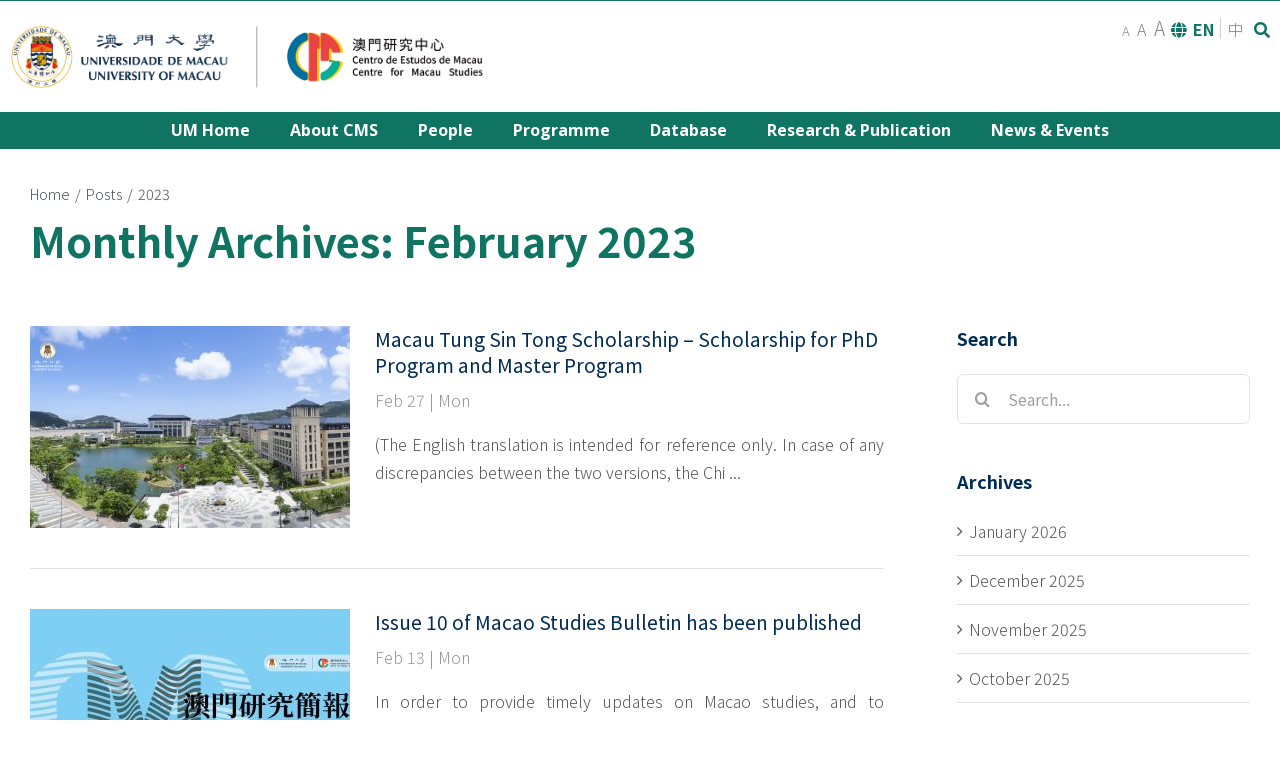

--- FILE ---
content_type: text/css; charset=utf-8
request_url: https://cms.um.edu.mo/wp-content/themes/Avada-child/style.css?ver=5.9.12
body_size: 5090
content:
/*
 Theme Name:   Avada Child
 Theme URI:    http://example.com/avada-child/
 Description:  Avatar Child Theme
 Author:       Craxh Production
 Author URI:   http://example.com
 Template:     Avada
 Version:      1.0.71

 License:      GNU General Public License v2 or later
 License URI:  http://www.gnu.org/licenses/gpl-2.0.html
 Tags:         light, dark, two-columns, right-sidebar, responsive-layout, accessibility-ready
 Text Domain:  Avadachild
*/

/* Basic */ 
html, body {
    max-width: 100%;
    overflow-x: hidden;
    margin: 0px;
    padding: 0px;
}


/* Dropdown Button */
.dropbtn {
    color: #484848;
    padding: 0.5em;
    font-size: 16px;
    border: none;
    cursor: pointer;
    background: transparent;
}

.dropbtn i {
    color: #0F7562
}

/* The container <div> - needed to position the dropdown content */
.dropdown {
    position: relative;
    display: inline-block;
}

/* Dropdown Content (Hidden by Default) */
.dropdown-content {
    display: none;
    position: absolute;
    background: white;
    min-width: 160px;
    box-shadow: 0px 8px 16px 0px rgba(0,0,0,0.2);
    z-index: 1;
}

/* Links inside the dropdown */
.dropdown-content a {
    color: black;
    padding: 5px 10px;
    text-decoration: none;
    display: block;
    line-height: 1.5;
}

/* Change color of dropdown links on hover */
.dropdown-content a:hover {background-color: #ddd}

/* Show the dropdown menu (use JS to add this class to the .dropdown-content container when the user clicks on the dropdown button) */
.show {display:block;}

.fontsize {
    display: inline-block;
}

.fontsize a {
    margin: 0 2px;
    color: #808080;
}

.fontsize .fontsmall {
    font-size: 13px;
}

.fontsize .fontmedium {
    font-size: 16px;
}

.fontsize .fontlarge {
    font-size: 19px;
}

.mobile-menu__setingfontsize .fontsmall {
    font-size: 13px;
}

.mobile-menu__setingfontsize .fontmedium {
    font-size: 16px;
}

.mobile-menu__setingfontsize .fontlarge {
    font-size: 19px;
}

.langswitch {
    display: inline-block;
}

.langswitch .wpml-ls-legacy-list-horizontal{
    display: inline-block;
    margin-left: -5px;
}

.langswitch .wpml-ls-legacy-list-horizontal .wpml-ls-display {
    display: none;
}

.langswitch .wpml-ls-current-language a span {
    color: #0F7562;
    font-weight: 700;
}

.langswitch .wpml-ls-legacy-list-horizontal {
    padding: 0;
}

.langswitch .wpml-ls-legacy-list-horizontal a {
    padding: 0 6px;
    line-height: 1.2 !important;
    font: 16px;
    color: #808080;
}


.langswitch .wpml-ls-legacy-list-horizontal li {
    border-right: 1px solid #d0d0d0;
    top: -2px;
    position: relative;
}

.langswitch .wpml-ls-legacy-list-horizontal li:last-child {
    border-right: none;
}

.topsearch {
    display: inline-block;
}

.topsearch a {
    display: inline-block;
    color: #0F7562;
    cursor: pointer;
}


.topsearch a:hover {
    color: #6FACA1;
}

.topsearch__form {
    position: absolute;
    right: 10px;
    top: 45px;
}

.fusion-image-hovers .hover-type-zoomin {
    pointer-events: auto !important;
}
 

.fusion-sticky-logo {
    width: 200px !important;
    height: auto;
}

.fusion-is-sticky .fusion-secondary-header {
    position: fixed; 

}

.fusion-is-sticky .fusion-mobile-menu-design-modern .fusion-mobile-nav-holder>ul {
    max-height: inherit !important;
}

.fusion-menu .sub-menu {
    padding-top: 0;
}

.fusion-menu .sub-menu li a:hover{
    color: white !important;
}

.fusion-menu .sub-menu .current-menu-item a:hover {
    color: white !important;
} 

.fusion-header-v4 .fusion-header {
    padding: 0!important;
    z-index: 300;
    position: relative;
}

.tfs-slider .slide-content-container .slide-content {
    float: left;   
}

.main-flex .flex-next, .main-flex .flex-prev, .wooslider .wooslider-next, .wooslider .wooslider-prev {
    background-color: white !important;
}

.flex-direction-nav a:hover {
    color: #fff !important;
    background-color: #0F7562 !important;
}

.faculty-header__row {
    display: flex;
    position: relative;
}

.faculty-header__umlogo {
    position: absolute;
    width: 250px;
    height: 90px;
    display: block;
    left: 20px;
}

.faculty-header__lang {
    color: #0F7562;
    position: absolute;
    right: 10px;
    top: 10px;
}

.faculty-header__lang span {
    font-weight: lighter;
}

.faculty-hero__slide {
    position: relative;
    cursor: pointer;
}

.faculty-hero__slide .slide-content-container { 
    top: initial;
    bottom: 0;
    transform: inherit;
    background-color: #0000007a;
    padding: 0.5rem 0 2.5rem;
}


.faculty-hero__slide .slide-content-container .slide-content {
    float: none;
}

.faculty-hero__slide .flex-control-nav {
    bottom: 0!important;
}

.faculty-hero__slide .slide-content-container .slide-content .caption {
    padding-bottom: 2rem;
}

.faculty-hero__slide h2 {
    font-size: 2rem !important;
    color: white;
    font-weight: 700 !important;
    padding: 10px 0 !important;
    line-height: 1.4 !important;
}

.faculty-hero__slide h3 {
    font-size: 1rem !important;
    color: white;
    transition: 0.5s;
}

.faculty-hero__slide .background {
    transition: 0.5s;
}

.faculty-hero__slide:hover .background {
    transform: scale(1.1);
}

.faculty-hero__flex {
    position: absolute;
    left: 0;
    top: 0;
    width: 50%;
    height: 100%;
    display: flex;
    align-items: center;
}

.faculty-hero__wrapper {
    padding: 4rem;
}

.faculty-hero__title {
    font-size: 2rem;
    color: white;
    font-weight: 700;
    padding: 10px 0;
    line-height: 1.4;
}

.faculty-hero__mask  {
    position: absolute;
    width: 80%;
    top: 0;
    left: 0;
    height: 100%;
    background:  linear-gradient(90deg, rgba(0,0,0,.7), rgba(0,0,0,0) 70.71%);;
}

.faculty-hero__more {
    font-size: 1rem;
    color: white;
    transition: 0.5s;;
}

.faculty-hero__img {
    width: 100%;
    transition: 0.5s;
}

.faculty-hero__slide:hover .faculty-hero__img{
    transform: scale(1.1);
}

.faculty-hero__slide:hover .faculty-hero__more {
   padding-left: 1rem;
}

.fusion-logo img {
    height: 70px;
}

.faculty-header {
    font-weight: 700;
}

.faculty-header h2.title-heading-left {
    padding-right: 15px;
}

.faculty-header h2  {
    font-weight: 700 !important;
}

.fusion-icon-search:before {
    content: '\f002';
}

.fusion-icon-bars:before {
    content: '\f0c9';
}

.faculty-home__main {
    margin-top: -60px;
}

.faculty-home__aboutrow .fusion-row {
    display: flex;
    align-items: flex-end; 
}

.mobile-menu__setting {
    display: none;
}
.faculty-home__img img {
    width: 100%;
}

.faculty-home__newslist  {
    margin-top: 20px;
    margin-bottom: 0 !important;
}

.faculty-home__newslist .fusion-column {
    min-height: 200px;
    margin-bottom: 20px !important;
}


.faculty-home__eventlist article  {
    margin: 20px 0 !important;
    padding: 10px 0;
}


.faculty-home__newslist .image {
    overflow: hidden;
}

.faculty-home__newslist .fusion-post-slideshow {
    width: 250px !important;
}

.faculty-home__newslist .post-content h2 {
    font-size: 20px !important;
    line-height: 1.25 !important;
}

.faculty-home__newslist .fusion-single-line-meta {
    margin-bottom: 5px;
}

.faculty-home__newslist  .fusion-post-content-container {
    margin-top: 5px !important;
}
.faculty-home__newslist .fusion-post-medium {
    border-bottom: none !important;
    padding-bottom: 0 !important;
}

.faculty-home__newslist img {
    margin-right: 0 !important;
    transition: 0.5s;
}

.faculty-home__newslist article:hover img {
    transform: scale(1.05);
}

.faculty-home__newslist .fusion-date-and-formats { 
    display: none !important;
}

.faculty-home__newslist .columns .column .floated-slideshow img {
    width: 250px !important;
}

.faculty-home__newslist .columns .column h4 {
    font-size: 20px !important;
    line-height: 1.25 !important;
}

.faculty-home__newslist .columns .flexslider {
    width: auto !important;
}

.faculty-home__newsdate {
    font-weight: 700;
    margin-bottom: 1rem;
}

.faculty-home__newslist .fusion-column:hover img{
    transform: scale(1.1);
}

.faculty-events__list .columns .column h2 {
    font-size: 16px !important;
    line-height: 1.25 !important;
}

.faculty-events__list article {
    margin-bottom: 30px !important;
}

.faculty-events__list h2 a {
    font-size: 20px !important;
    line-height: 1.25 !important;
}

.faculty-events__list .columns .column {
    margin-bottom: 30px !important;
}

.faculty-research__list .heading {
    text-align: left !important;
}

.faculty-research__list .heading h3{
   margin-top: 20px !important;
}

.faculty-research__list .image img {
    width: 100%;
    transition: 0.5s;;
    margin-bottom: 0 !important;
}
.faculty-research__list .image {
    overflow: hidden;
}

.faculty-research__list .heading:hover img {
    transform: scale(1.1);
}

.faculty-programmes__btn {
    width: 100%;
    margin-bottom: 30px;
}

.faculty-btn__programmesmore {
    margin-top: 10px;
}

.faculty-events__cat {
    width: 100%;
}

.faculty-events__title {
    width: 100%;
    margin-bottom: 5px !important;
}


.faculty-events__title h3 {
    font-size: 20px;
}

.post-content p {
    text-align: justify;
}

/* People Page */

.faculty-people__table  {
    width: 100%;
}

.faculty-peope__header .title-sep.sep-single{
    border-color: #0F7562;
}

.faculty-people__wrapper {
    margin-bottom: 80px;
    margin-top: 40px;
}

.faculty-people__table thead {
    color: #0F7562 !important;
    border-bottom: 1px solid #0F7562;
    text-align: left;
    padding: 5px 3px!important;
    font-size: 20px!important
}


.faculty-people__table th {
    color: #0F7562 !important;
    border-bottom: 1px solid #0F7562;
    text-align: left;
    padding: 5px 3px!important;
    font-size: 1em!important;
    font-weight: 700;
}

.faculty-people__table thead tr{
    border-bottom: 1px solid #0F7562!important;

}

.faculty-people__table tr {
    border-bottom: 1px solid #e6e6e6;
}

.faculty-people__table tr td {
    padding: 3px 3px!important;
    font-size: 15px!important;
}

.faculty-people__table thead tr td{
    font-size: 16px!important;
    font-weight: 700;
}

.faculty-people__table tr{
    transition: 0.5s ;
}
.faculty-people__table tr:hover{
    background-color: #e2e2e2;
}

/*
    Typography
*/

h1 {
}

h1 p {
    font-size: 56px !important;
    margin-top: 0 !important;
}

.fusion-title .title-sep.sep-single {
    border-bottom-width: 3px !important;
}

.fusion-page-title-bar {
    height: auto !important;
}
/*

.um-home__eventswrapper {
   border-right: 20px solid #005f96;
}
*/


.fullwidth-box.video-background {
    position: relative;
    height: 100vh!important;
}

.fusion-breadcrumbs span:nth-last-child(2) {
    display: none;
}

.breadcrumb-leaf {
    display: none !important;
}

.category-people .entry-title {
    display: none !important;
}

.faculty__info .fusion-column{
    margin-bottom: 20px !important;
}

.faculty__info {
    margin-top: 30px;
    margin-bottom: 10px;
    background: #f3f3f3;
    padding: 1rem 1rem;
    margin: 0 !important;
    font-size: 13px;
}


/* Footer */

.um-footer {
    font-size: 0.9em;
}

.um-footer .contact_info i{
    margin-right: 5px;
}

.um-footer .contact_info p {
    display: flex;
    margin-bottom: 10px!important;
}

.um-footer .contact_info span{
    min-width:80px;
    display: inline-block;
    cursor: pointer;
}

.um-footer .contact_info span:hover{
    color:  ;
}

.um-footer .menu li:last-child a::after {
    display: none !important;
}

.um-footer .menu li a {
    font-size: 1em;
    font-weight: 700;
}

.um-footer .menu li {
    border-bottom:  0;
    padding: 5px 0;
}

.fusion-footer-widget-area a {
    display: inline-block;
}

.faculty-footer__social a{
    font-size: 1.8em;
    margin-right: 1rem;
}

.um-footer__logotxt {
    font-size: 2em;
    font-weight: 700;
    line-height: 1.2;
}

.fusion-social-links-footer {
    display: none !important;
}

/* Faculty Home Page */

.faculty-home__newslist h2 a {
    font-size: 1em !important;
}

.faculty-home__eventlist h2 {
    font-size: 1em !important;
}

.faculty-home__newslist article {
    margin-bottom: 30px !important;
}

.faculty-home__eventlist h2 a {
    font-size: 1em !important;
}

.faculty-home__eventlist .fusion-date-and-formats {
    display: none;
}


.faculty-home__eventlist .fusion-date-and-formats .fusion-date:after {
    content: "-";
    display: inline-block;
    margin-left: 2px;
    margin-right: 2px;
}

.faculty-home__eventlist .fusion-post-content {
    display: flex;
    flex-direction: row-reverse;
    justify-content: flex-end;
    align-items: center;
}

.faculty-home__eventlist .fusion-single-line-meta {
    color: #0F7562;
    border: 1px solid #0F7562;
    display: inline-block;
    padding: 0.5rem 1rem;
    min-width: 140px;
    text-align: center;
    font-size: 1em;
    margin-right: 15px;
    margin-bottom: 0;
    font-weight: 700;
}

.faculty-home__eventitem {
    display: block;
    margin: 1rem 0;
}

.faculty-home__eventlist .fusion-format-box {
    display: none !important;
}


.faculty-home__eventtitle{
    font-size: 1.1em !important;
    font-weight: 600;
    margin-bottom: .2em;
}

.faculty-home__eventdate{
    font-size: 0.9em !important;
}

.fusion-page-title-wrapper {
    flex-wrap: wrap-reverse;
    padding: 2rem 0;
    height: auto !important;
}

.fusion-page-title-wrapper .fusion-page-title-captions {
    flex: 1 0 100%;
}

.fusion-page-title-wrapper .fusion-page-title-secondary {
    flex: 1 0 100%;
    text-align: left;
    margin-bottom: 10px;
    margin-left: 0 !important;
}

.um-archive__posttitle h5 {
    margin-top: 0;
    margin-bottom: 0.5rem;
}

.fusion-post-medium:hover img {
    transform: scale(1.05);
}
.um-archive__date {
    margin-bottom: 1rem;
    color: #969696;
}

.um-archive__postyear {
    font-size: 42px;
    color: #002c55;
    margin-top: 0;
    display: inline-block;
    margin-bottom: 0;
    margin-right: 1rem;
    line-height: 1;
}
.um-archive__posttitle h5:hover {
    color: #0F7562 !important;
}

.um-archive__monthlist {
    display: inline-block;
    flex: 1 0 10%;
}
.um-archive__header {
    padding-bottom: 0;
    margin-bottom: 2rem;
    display: flex;
    align-items: flex-end;
}

.um-archive__monthlist ul {
    padding-top: 0;
    margin-top: 0;
    padding-bottom: 0;
    margin-bottom: 5px;
    padding-left: 0;
    border-bottom: 1px solid #005F96;
}

.um-archive__monthlist ul li {
    display: inline-block;
    padding-right: 15px;
}

.um-archive__monthlist ul li a {
    color: #969696;
    font-weight: 700;
}

.um-archive__monthlist ul li a:hover {
    color: #005F96;
}

.um-single__galleryitem img{
    width: 100%;
}


.um-single__galleryitem p{
    font-size: 0.9em;
    text-align: center;
    color: #969696;
}


.single .fusion-page-title-bar {
    background: transparent;
    height: auto;
}

.single .fusion-page-title-bar .fusion-page-title-row h1 {
    font-size: 1.9em;
}

.fusion-rollover {
    opacity: 0!important
}


.fusion-post-medium .flexslider .slides img{
   transition: 0.5s;
}


.fusion-post-medium .flexslider .slides img:hover{
    transform: scale(1.1);
}

.um-sidebar__yearlist ul {
    padding-left: 0;
    padding-top: 0;
}

.um-sidebar__yearlist ul li {
    display: inline-block !important;
    width: 20%;
}

.fusion-sidebar-right .widget-title {
    color: #002c55 !important;
    font-weight: 700;
    margin-top: 0;
}

.um-sidebar__yearlist ul li a{
    color: #969696 !important;
}


.um-sidebar__yearlist ul li a:hover {
    color: #005F96 !important;
}


.fusion-post-medium {
    border-bottom: 1px solid #e2e2e2;
    padding-bottom: 40px;
    margin-bottom: 40px!important;
}


.fusion-footer-widget-column img {
     width: 200px;
}

.fusion-footer-widget-area .widget-title {
    margin: 0 0 5px!important;
    text-transform: none !important;
    font-size: 1em !important;
}

#menu-footer-menu-sidebar li{
    margin: 1.3rem 0 !important;
    display: block!important;
}
#menu-footer-menu-sidebar li a{
     border: 1px solid white !important;
     padding: 0.6rem 2rem !important;
     text-align: center !important;
     font-size: 1em !important;
     color: #fff!important;
     font-weight: 700 !important;
     transition: 0.5s;
}


.fusion-footer footer .fusion-columns .fusion-column {
    margin: 0 0 30px;
}

#menu-footer-menu-sidebar li a::after{
    display: none !important;
}

#menu-footer-menu-sidebar li a:hover{
    background-color: white !important;
    color: #002c55!important;
}

.fusion-footer-widget-column {
    margin-bottom: 20px !important;
}

.fusion-footer-widget-area .widget li a:before {
    display: none !important;
}


.fusion-footer-widget-column h4 {
    margin-bottom: 20px !important;
}



.um-footer__subscribe {
    text-align: center;
    padding: 4rem 0 ;
    background-color: #005f96;
}

.um-footer__flex {
    display: flex;
    padding: 2rem 0 1rem;
    align-items: center;
    justify-content: center;
}


.um-footer__social {
    text-align: left;
}

.um-footer__socialicon {
    width: 23%;
    display: inline-block;
    font-size: 22px;
    text-align: left;  
    color: #8fa7b5; 
    transition: 0.5s;
}


.um-footer__socialicon:hover {
    color: #fff; 
}

.um-footer__social img {
    max-width: 400px;
}

.fusion-social-links-footer {
    display: none !important;
}

.error-page .fusion-error-page-search {
    margin-bottom: 100px !important;
}

.fs-0 {
    font-size: 1rem;
}

.fs-1 {
    font-size: 1.2rem;
}

.fs-2 {
    font-size: 1.4rem;
}

@media only screen and (max-device-width: 1024px) and (min-device-width: 768px) and (orientation: portrait) {
    .fusion-blog-layout-medium-alternate .fusion-post-content {
        -webkit-box-flex: 1;
        flex: 1 !important;
        width: 100%;
        margin-top: 0 !important; 
        padding-top: 0 !important; 
    }
}

@media (max-width: 799px) {

    .fusion-title h2 {
        font-size: 1.6em !important;
    }
    
    .fusion-title h3 {
        font-size: 1.4em !important;
    }

    .faculty-header__umlogo {
        width: 70px;
        height: 70px;
        display: block;
        left: 2px;
    }

    .faculty-people__wrapper {
        overflow-x: scroll;
    }

    .faculty-people__table thead tr, .faculty-people__table tbody tr {
        white-space: nowrap;
    }

    .faculty-people__table thead tr td, .faculty-people__table tbody tr td {
        padding: 3px 12px!important;
    }
    

    .fusion-logo a {
        margin-top: 2px !important;
    }
    .fusion-header {
        padding: 0 10px !important;
        border-bottom: 1px solid #0F7562 !important;
    }
    
    .faculty-header__lang {
        display: none;
    }

    .fusion-secondary-main-menu {
        background-color:  #f1f1f1 !important;
    }

    .fusion-mobile-menu-icons a {
        font-size: 24px;
        margin-top: 30px;
    }

    .fusion-mobile-menu--setting i {
        position: relative;
        top: -10px;
    }

    .faculty-hero__slide h2 {
        font-size: 1.4rem !important;
        padding: 10px 0 !important;
        line-height: 1.4 !important;
    }

    .faculty-home__main .fusion-layout-column {
        padding: 0 15px;
    }

    .faculty-home__hero .fusion-layout-column{
        padding: 0;
    }  

    .faculty-home__content {
        padding: 15px 0 !important;
    }

    .searchform .fusion-search-form-content {
        top: -6px !important;
    }

    .tfs-slider .slide-content-container .caption {
        display: none;
    }

    .mobile-menu__setting {
        padding: 10px 30px;
        background: #f1f1f1;
        flex: 1 1 100%;
        font-size: 0.8em;
        display: flex;
        flex-wrap: nowrap;
        width: 100%;
        justify-content: space-between;
        position: absolute;
        bottom: -54px;
        align-items: center;
    }
    
    .mobile-menu__setingfontsize {
        display: inline-block;
    }

    .mobile-menu__setingfontsize a{
        display: inline-block;
        padding: 0 2px;
        font-size: 12px;
    }

    .mobile-menu__settingright a {
        display: inline-block;
        padding: 0 2px;
        font-size: 12px;
    }

    .fusion-mobile-nav-holder {
        flex-wrap: wrap-reverse;
    }

    .fusion-menu {
        flex: 1 1 100%;
    }

    .fusion-logo img {
        height: 65px;
    }

    .faculty-home__newslist .fusion-post-slideshow {
        width: 100% !important;
        max-width: 100% !important;
    }
    
    .faculty-home__eventlist .post-content {
        flex: inherit  !important;
        padding-top: 0 !important;
    }

    .faculty-home__eventlist article {
        flex-wrap: nowrap !important;
    }


    .faculty-home__eventlist .fusion-post-content {
        display: flex;
        flex-direction: column;
        justify-content: flex-start;
        align-items: flex-start;
    }

    .faculty-home__eventlist .fusion-single-line-meta {
        font-size: 0.9em;
        padding: 0.3rem 0.5rem;
        min-width: 120px;
        margin-top: 5px;
    }

    .faculty-header h2.title-heading-left {
        font-size: 32px !important;
    }

    .faculty-hero__slide .slide-content-container {         
        padding: 1rem 0 1.2rem !important;
    }
    
    .fusion-page-title-bar .fusion-page-title-row h1 {
        font-size: 1.7em !important;
    }

    .faculty-hero__slide .flex-control-nav {
        bottom: -5px!important;
    }

    .fusion-page-title-bar {
        padding: 5px 15px !important;
    }

    #main {
        padding: 15px !important;
    }

    .home #main {
        padding: 15px 0 !important;
    }
    
    .home .fusion-body .fusion-layout-column {
        padding: 15px 0 !
    }

    .um-footer .menu li {
        padding: 5px 15px 0 0;
        display: inline-block;
    }

    .fusion-secondary-main-menu .fusion-mobile-menu-search {
        margin: 20px 0 5px;
    }

    .faculty-hero__slide {
        height: auto!important;
        max-height: inherit!important;
    }
    
    .faculty-hero__slide .flexslider {
        height: auto!important;
        max-height: inherit!important;
    }

    .faculty-hero__slide .slides li {
        display: flex !important;
        flex-direction: column-reverse;
    }

    .faculty-hero__slide .slide-content-container {
        position: relative;
        background: #0F7562;
    }


    .faculty-hero__slide .slide-content-container h2, .faculty-hero__slide .slide-content-container h3 {
        color: #fff !important;
        padding: 0 !important;
        margin-top: -20px !important;
    }
    
    .faculty-hero__slide .fusion-title {
        margin-top: 0 !important;
    }

}
